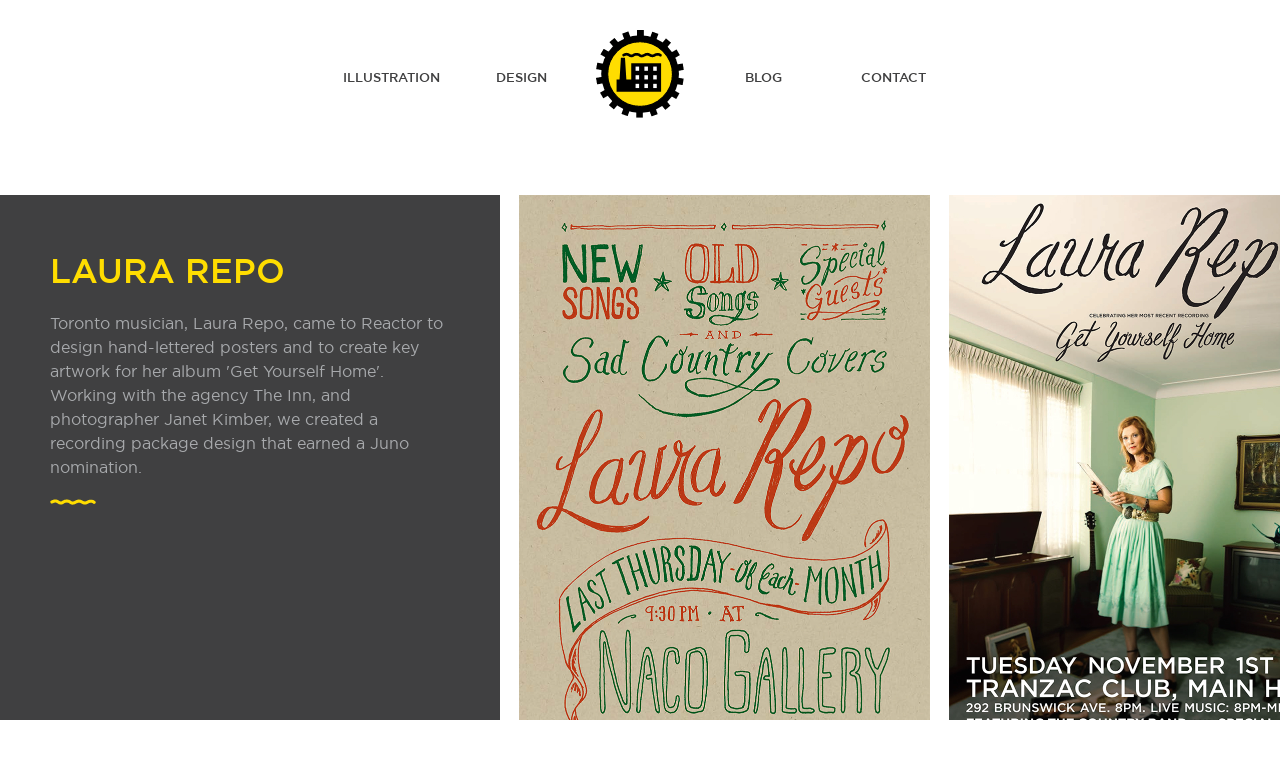

--- FILE ---
content_type: text/html; charset=UTF-8
request_url: https://www.reactorart.com/projects-laura-repo
body_size: 2510
content:

<!DOCTYPE html>
<html lang="en">
<head>
<meta charset="UTF-8">
<meta http-equiv="Content-type" content="text/html; charset=UTF-8">
<meta name="viewport" content="width=device-width, initial-scale=1.0">
<meta description="Reactor is a multi-disciplined design studio and art agency. Reactor's illustration oriented design studio creates everything from brand identities, ad campaigns, web sites and consumer goods packaging to mural and public art installations.">
<link href="reset.css" rel="stylesheet" type="text/css">
<link href="styles.css" rel="stylesheet" type="text/css">

<script src="js/jquery.min.js"></script>
<script src="js/scripts.js"></script>
<script>
	// Picture element HTML shim|v it for old IE (pairs with Picturefill.js)
	document.createElement( "picture" );
</script>
<script async src="js/picturefill.min.js"></script>

<script>
  (function(i,s,o,g,r,a,m){i['GoogleAnalyticsObject']=r;i[r]=i[r]||function(){
  (i[r].q=i[r].q||[]).push(arguments)},i[r].l=1*new Date();a=s.createElement(o),
  m=s.getElementsByTagName(o)[0];a.async=1;a.src=g;m.parentNode.insertBefore(a,m)
  })(window,document,'script','https://www.google-analytics.com/analytics.js','ga');

  ga('create', 'UA-3367325-2', 'auto');
  ga('send', 'pageview');

</script>
<script src="js/jquery-ui.min.js"></script>
<script src="js/jquery.ui.touch-punch.min.js"></script>
<script>


	$(function() {
		if($("#gallery .arrows").css("display")=="none"){
			$( "#all-gallery" ).draggable( 'disable' )
		}
		$( "#all-gallery" ).draggable({ axis: "x",  scroll: false });
	});
	
</script>

<title>Reactor Art + Design - Laura Repo</title>
</head>
<body>

<div id="wrapper">
<div id="content">

<!--*****************************************
Nav
*****************************************-->
<a href="index.php"><img src="images/logo.svg" id="logo-mobile" alt="Reactor Art & Design"></a>
<nav>
<ul id="first-nav">
<li><div class="nav-bg"></div><a href="index.php#illustration">Illustration</a></li><!--
--><li><div class="nav-bg"></div><a href="index.php#design">Design</a></li>
</ul><!--
--><a href="index.php" id="logo"><img src="images/logo.svg" alt="Reactor Art & Design" id="logo-desktop"></a><!--
--><ul id="last-nav">
<li><div class="nav-bg"></div><a href="/blog">Blog</a></li><!--
--><li><div class="nav-bg"></div><a href="index.php#contact">Contact</a></li>
</ul>
</nav>

<img src="images/hamburger.svg" id="hamburger" alt="Open Nav">
<img src="images/close.svg" id="close" alt="Close Nav">
<section id="gallery">







<div id="all-gallery">
<div class="project-info">
<h2>Laura Repo</h2>
Toronto musician, Laura Repo, came to Reactor to design hand-lettered posters and to create key artwork for her album 'Get Yourself Home'. Working with the agency The Inn, and photographer Janet Kimber, we created a recording package design that earned a Juno nomination.
<img src="images/squiggle.svg" class="yellow-line">

</div>


<!--
	<img src="images/projects/laura-repo/@2x/laura-repo-poster-5.jpg"  class="gallery-item">
-->

<picture class="gallery-item">
  <source srcset="images/projects/laura-repo/@1x/laura-repo-poster-5.jpg" media="(max-width: 767px)">
  <source srcset="images/projects/laura-repo/@2x/laura-repo-poster-5.jpg" media="(min-width: 768px)">
  <img srcset="images/projects/laura-repo/@1x/laura-repo-poster-5.jpg" alt="…">
</picture>





<!--
	<img src="images/projects/laura-repo/@2x/laura-repo-poster-6.jpg"  class="gallery-item">
-->

<picture class="gallery-item">
  <source srcset="images/projects/laura-repo/@1x/laura-repo-poster-6.jpg" media="(max-width: 767px)">
  <source srcset="images/projects/laura-repo/@2x/laura-repo-poster-6.jpg" media="(min-width: 768px)">
  <img srcset="images/projects/laura-repo/@1x/laura-repo-poster-6.jpg" alt="…">
</picture>





<!--
	<img src="images/projects/laura-repo/@2x/laura-repo-get-yourself-home-1.jpg"  class="gallery-item">
-->

<picture class="gallery-item">
  <source srcset="images/projects/laura-repo/@1x/laura-repo-get-yourself-home-1.jpg" media="(max-width: 767px)">
  <source srcset="images/projects/laura-repo/@2x/laura-repo-get-yourself-home-1.jpg" media="(min-width: 768px)">
  <img srcset="images/projects/laura-repo/@1x/laura-repo-get-yourself-home-1.jpg" alt="…">
</picture>





<!--
	<img src="images/projects/laura-repo/@2x/laura-repo-get-yourself-home-2.jpg"  class="gallery-item">
-->

<picture class="gallery-item">
  <source srcset="images/projects/laura-repo/@1x/laura-repo-get-yourself-home-2.jpg" media="(max-width: 767px)">
  <source srcset="images/projects/laura-repo/@2x/laura-repo-get-yourself-home-2.jpg" media="(min-width: 768px)">
  <img srcset="images/projects/laura-repo/@1x/laura-repo-get-yourself-home-2.jpg" alt="…">
</picture>





<!--
	<img src="images/projects/laura-repo/@2x/laura-repo-get-yourself-home-3.jpg"  class="gallery-item">
-->

<picture class="gallery-item">
  <source srcset="images/projects/laura-repo/@1x/laura-repo-get-yourself-home-3.jpg" media="(max-width: 767px)">
  <source srcset="images/projects/laura-repo/@2x/laura-repo-get-yourself-home-3.jpg" media="(min-width: 768px)">
  <img srcset="images/projects/laura-repo/@1x/laura-repo-get-yourself-home-3.jpg" alt="…">
</picture>





<!--
	<img src="images/projects/laura-repo/@2x/laura-repo-poster-4.jpg"  class="gallery-item">
-->

<picture class="gallery-item">
  <source srcset="images/projects/laura-repo/@1x/laura-repo-poster-4.jpg" media="(max-width: 767px)">
  <source srcset="images/projects/laura-repo/@2x/laura-repo-poster-4.jpg" media="(min-width: 768px)">
  <img srcset="images/projects/laura-repo/@1x/laura-repo-poster-4.jpg" alt="…">
</picture>



</div>




<div class="arrows">
<div id="artist-info">    
<h1>Laura Repo</h1>
</div>

<div id="arrow-left"></div>
<div id="arrow-right"></div>
    
</div>


</section>

<section class="all-list-bg">

<div class="all-list">
<h2>all projects</h2>
<!--<img src="images/plus.svg" id="projects-plus">-->
<div id="projects-list" style="display: block">

<ul class="col1">

    <li><a href="projects-20-bees">20 Bees</a></li>
        

    <li><a href="projects-im-so-glad">2024 Toronto Book Awards</a></li>
        

    <li><a href="projects-agenda">Agenda</a></li>
        

    <li><a href="projects-becks-beer">Beck's Beer</a></li>
        

    <li><a href="projects-black-bellows">Black Bellows Brewing Co.</a></li>
        

    <li><a href="projects-black-print">Black Print</a></li>
        

    <li><a href="projects-blur-eyewear">Blur Eyewear</a></li>
        

    <li><a href="projects-burly-knits">Burly Knits</a></li>
        

    <li><a href="projects-condo-voice-magazine">Condo Voice Magazine</a></li>
        

    <li><a href="projects-credit-canada">Credit Canada</a></li>
        

    <li><a href="projects-dos-equis">Dos Equis</a></li>
        
</ul><!--

--><ul class="col2">

    <li><a href="projects-fairview">Fairview</a></li>
        

    <li><a href="projects-get-a-load-of-milk">Get A Load of Milk</a></li>
        

    <li><a href="projects-hr-block">H&R Block</a></li>
        

    <li><a href="projects-jolly-rancher">Jolly Rancher</a></li>
        

    <li><a href="projects-la-cage-aux-folles">La cage aux folles</a></li>
        

    <li><a href="projects-laura-repo">Laura Repo</a></li>
        

    <li><a href="logos">Logos</a></li>
        

    <li><a href="projects-marshall-homes">Marshall Homes</a></li>
        

    <li><a href="projects-mastercard-paypass">Mastercard Paypass</a></li>
        

    <li><a href="projects-muskoka-windows-and-doors">Muskoka Windows and Doors</a></li>
        

    <li><a href="projects-niac">NIAC</a></li>
        
</ul><!--

--><ul class="col3">

    <li><a href="projects-nissan-versa">Nissan Versa</a></li>
        

    <li><a href="projects-ontario-creates">Ontario Creates</a></li>
        

    <li><a href="projects-clancy-personal-project">Personal Work</a></li>
        

    <li><a href="projects-south-pond-farm">South Pond Farm</a></li>
        

    <li><a href="projects-steamwhistle">Steam Whistle</a></li>
        

    <li><a href="projects-touched-by-fire">Touched By Fire</a></li>
        

    <li><a href="projects-uncle-bens">Uncle Ben's</a></li>
        

    <li><a href="projects-whiskas">Whiskas</a></li>
        

    <li><a href="projects-workopolis">Workopolis</a></li>
        

    <li><a href="projects-workopolis-games">Workopolis Games</a></li>
        

    <li><a href="projects-yiddish-short-stories">Yiddish Short Stories</a></li>
        
</ul>
</div>

</div>
</section>


</div><!-- end #content -->
</div><!-- end #wrapper -->
<footer>
<div id="footer-content">
email <a href="mailto:hello@reactor.ca">hello@reactor.ca</a> |  tel  <a href="tel:4167031913">416.703.1913</a><br>
125 Miranda Ave. Toronto ON Canada M6B 3W8
<hr>
<a href="index.php#home-sign-up">subscribe to newsletter</a> |  follow us: <a href="https://www.facebook.com/ReactorArtDesign/" target="_blank"><i class="social facebook"></i></a><a href="https://www.linkedin.com/company/reactor-art-design" target="_blank"><i class="social linkedin"></i></a><a href="https://www.instagram.com/reactorart/" target="_blank"><i class="social instagram"></i></a>
</div>
</footer>
</body>
</html>

--- FILE ---
content_type: text/css
request_url: https://www.reactorart.com/styles.css
body_size: 4006
content:
@charset "UTF-8";
/* CSS Document */
/*
yellow 		FD0
dark grey 	404041
medium grey A7A9AC
light grey 	E6E7E8

*/


@font-face {
    font-family: 'GothamBold';
    src: url('fonts/gotham-bold-webfont.eot');
    src: url('fonts/gotham-bold-webfont.eot?#iefix') format('embedded-opentype'),
         url('fonts/gotham-bold-webfont.woff2') format('woff2'),
         url('fonts/gotham-bold-webfont.woff') format('woff'),
         url('fonts/gotham-bold-webfont.ttf') format('truetype'),
         url('fonts/gotham-bold-webfont.svg#gotham-boldgotham-bold') format('svg');
    font-weight: normal;
    font-style: normal;
}

@font-face {
    font-family: 'GothamMedium';
    src: url('fonts/gotham-medium-webfont.eot');
    src: url('fonts/gotham-medium-webfont.eot?#iefix') format('embedded-opentype'),
         url('fonts/gotham-medium-webfont.woff2') format('woff2'),
         url('fonts/gotham-medium-webfont.woff') format('woff'),
         url('fonts/gotham-medium-webfont.ttf') format('truetype'),
         url('fonts/gotham-medium-webfont.svg#gotham-mediumgotham-medium') format('svg');
    font-weight: normal;
    font-style: normal;
}

@font-face {
    font-family: 'GothamLight';
    src: url('fonts/gotham-light-webfont.eot');
    src: url('fonts/gotham-light-webfont.eot?#iefix') format('embedded-opentype'),
         url('fonts/gotham-light-webfont.woff2') format('woff2'),
         url('fonts/gotham-light-webfont.woff') format('woff'),
         url('fonts/gotham-light-webfont.ttf') format('truetype'),
         url('fonts/gotham-light-webfont.svg#gotham-lightgotham-light') format('svg');
    font-weight: normal;
    font-style: normal;
}

@font-face {
    font-family: 'GothamBook';
    src: url('fonts/gotham-book-webfont.eot');
    src: url('fonts/gotham-book-webfont.eot?#iefix') format('embedded-opentype'),
         url('fonts/gotham-book-webfont.woff2') format('woff2'),
         url('fonts/gotham-book-webfont.woff') format('woff'),
         url('fonts/gotham-book-webfont.ttf') format('truetype'),
         url('fonts/gotham-book-webfont.svg#gotham-bookgotham-book') format('svg');
    font-weight: normal;
    font-style: normal;
}


/*******************************************************************************************
Centered with Footer
*******************************************************************************************/
* {
	margin:0; /* zero out margin */
	padding:0; /* zero out padding */
}

html, body {
	height:100%; /* gives layout 100% height */
	line-height: 1.5;
	font-family: Arial, sans-serif;
}
body {
	max-width: 100%;
}

#wrapper {
	position: relative;
	min-height:100%; /* gives layout 100% height */
	width:100%; /* centered div must be given a width */
	margin:0 auto; /* centers #wrapper */
}

* html #wrapper { 
	height:100%; /* IE6 treats height as min-height */
}

#content {
	padding:0px 0 200px; /* bottom padding clears the #footer */
}

footer {
	position: relative;
	height:200px;
	width:100%; /* centered div must be given a width */
	margin:-200px auto 0; /* -200px sucks it back in & auto centers it */
}

.ui-loader{
	display: none;
}

@media screen and (max-width: 767px) {
}
@media screen and (max-width: 450px) {
}
/*******************************************************************************************
Global
*******************************************************************************************/
a{
	text-decoration: none;	
	color: #FD0;
	transition: all 0.25s ease-in 0s;
}

a:hover{
}

.clear{
	clear: both;
}

/*******************************************************************************************
Nav
*******************************************************************************************/

nav{
	width: 100%;
	max-width: 650px;
	margin: 0px auto;
	padding-top: 30px;
	display: -webkit-flex;
	display: flex;
	-webkit-justify-content: space-between;
	justify-content: space-between;
}

nav ul li a:link, nav ul li a:visited{
	font-family: GothamMedium, sans-serif;
	font-size: 13px;
	text-transform: uppercase;
	color: #404041;		
}

nav #logo{
	margin-left: 20px;
	margin-right: 20px;
	vertical-align: middle;
}

nav ul{
	display: -webkit-flex;
	display: flex;
	width: 40%;
	-webkit-justify-content: space-around;
	justify-content: space-around;
}

nav ul li{
	text-align: center;
	-webkit-align-self: center;
	align-self: center;
	position: relative;
	cursor: pointer;
}


nav ul li a{
	text-decoration: none;
	pointer-event: none;
	padding: 5px 13px;
	display: block;
}

nav ul li a:hover{
	text-decoration: none;
}

.nav-bg{
	background-color: rgba(255, 221, 0, 1);
	position: absolute;
	width: 100%;
	height: 100%;
	z-index: -10;
	top: -30px;
	left: 0;
	opacity: 0;
}

	
#hamburger, #close, #logo-mobile{
	display: none;
}




@media screen and (max-width: 767px) {
	nav{
		display: none;
		position: absolute;
		top: -20px;
		bottom: 0;
		z-index: 200;
		margin: 0;
		padding: 0;
		background-color: #FD0;
	}
	
	#logo-desktop{
		display: none;	
	}
	
	nav ul{
		display: block;
	}
	
	nav ul li{
		margin-bottom: 20px;
	}
	
	nav ul li a:link, nav ul li a:visited{
		font-size: 18px;	
	}
	
	nav #first-nav, nav #last-nav{
		position: relative;
		width: 100%;
		background-color: #FD0;
		top: 0;
	}
	
	nav #first-nav{
		padding-top: 40px;
	}
	
	nav #last-nav{
		padding-bottom: 20px;
	}
	

	nav #logo{
		display: none;
	}
	
	.nav-bg{
		display: none;
	}
	
	
	nav ul li{
		display: block;
		width: auto;
	}
	
		

	#logo-mobile{
		display: block;
		position: relative;
		
		width: 80px;
		margin: 20px auto;
		margin-top: 20px;
		top: 0px;
	}
	
	#hamburger, #close{
		display: block;
		width: 30px;
		position: absolute;
		top: 30px;
		right: 20px;
		z-index: 1000;
	}
	
	#close{
		display: none;
		z-index: 1000;
	}
	
	
}
/*******************************************************************************************
Footer
*******************************************************************************************/
footer{
	background-color: #404041;
}

#footer-content{
	font-family: GothamBook, sans-serif;
	font-size: 12px;
	text-transform: uppercase;
	color: #A7A9AC;
	text-align: center;
	padding-top: 100px;
	width: 90%;
	margin: 0 auto;
}

#footer-content a:hover{
}

footer hr{
	color: #A7A9AC;
	width: 100%;
	max-width: 770px;
	margin: 10px auto;
}

.social{
	display: inline-block;
	width: 20px;
	height: 10px;
	background-image: url(images/social-icons.svg);
	background-repeat: no-repeat;	
	cursor: pointer;
}


.social:hover{
	background-image: url(images/social-icons-over.svg);
}

.facebook{
	background-position: 10px;	
}

.linkedin{
	background-position: -10px;	
}

.instagram{
	background-position: -30px;	
}

.etsy{
	background-position: -50px;	
}

.pinterest{
	background-position: -70px;	
}

footer a:hover{
	color: #fff;
}

@media screen and (max-width: 767px) {
#footer-content{
	padding-top: 50px;
}

}
@media screen and (max-width: 450px) {
}
/*******************************************************************************************
Home
*******************************************************************************************/


/**********
Featured
**********/

#home-featured{
	width: 100%;
	height: 400px;
	margin: 20px auto 0;
	text-align: right;
	position: relative;
	background-image: url(images/home-slideshow/MV-Im-So-Glad-bg.png);
	background-size: cover;
	background-position: center center;
}

#home-featured-copy{
	width: 400px; /********** 365 **********/
	position: absolute;
	text-align: left;
	left: 50%;
	top: 50%;
	transform: translateY(-50%);
}

#home-featured-copy h3{
	font-family: GothamMedium, sans-serif;
	font-size: 15px;
	text-transform: uppercase;
	color: #6D6E71;
}

#home-featured-copy .title{
	font-family: GothamBold, sans-serif;
	font-size: 28px; /********** 33 **********/
	text-transform: uppercase;
	color: #414042;	
	line-height: 1.2;
}

#home-featured-copy .view-case-study{
	background-color: #414042;
	padding: 10px;
	text-align: center;
	margin-top: 40px;
	width: 175px;
	height: 27px;
	position: relative;
}

#home-featured-copy .view-case-study:hover{
	background-color: #FFDD00;
	transition: all 0.25s ease-in 0s;
}

#home-featured-copy .view-case-study a{
	font-family: GothamBook, sans-serif;
	font-size: 18px;
	text-transform: uppercase;
	color: #FFDD00;	
	width: 100%;
	height: 100%;
	display: block;
	position: absolute;
	top: 0;
	bottom: 0;
	left: 0;
	right: 0;
	margin-top: 9px;
}

#home-featured-copy .view-case-study a:hover{
	color: #414042;	
}

#home-featured-image{
	height: 100%;
	
	position: absolute;
	text-align: left;
	left: 45%;
	top: 0;
	transform: translateX(-50%);
}

@media screen and (max-width: 767px) {
	#home-featured{
		display: none;
	}
}
@media screen and (max-width: 450px) {
}
/**********
About
**********/

#home-about-bg{
	background-color: #404041;
	font-family: GothamMedium, sans-serif;
	font-size: 16px;
	text-transform: uppercase;
	color: #A7A9AC;
	padding: 50px 0;
	width: 100%;
}

#home-about{
	width: 80%;
	max-width: 1100px;
	margin: 0 auto;
	padding: 30px 0 30px;
}

#home-about p{
	font-family: GothamBook, sans-serif;
	font-size: 16px;
	color: #A7A9AC;
	text-transform: none;
	line-height: 2;
	width: 80%;
	margin: 0 auto;
	text-align: center;
}

#home-about h2{
	font-family: GothamBook, sans-serif;
	font-size: 22px;
	color: #FFDD00;
	text-align: center;
	background-color: #404041;
	margin-left: auto;
	margin-right: auto;
	margin-bottom: 20px;
	
}

#mobile-blurb, #read{
	display: none;
}

.yellow-line{
	display: block;
	height: 6px;
	width: 46px;
	margin: 20px 0;
}

#home-about-bg .yellow-line{
	display: block;
	height: 6px;
	width: 46px;
	margin: 20px auto;
}

@media screen and (max-width: 767px) {
	
	#home-about-bg{
		margin-top: 100px;
		padding: 20px 0 40px;
	}
	
	#home-about{
		padding: 0px;
		border: none;
		
		width: 100%;
		margin: 0 auto;
	}
	

	#home-about p{
		padding: 0 30px;
	}
	#home-about h2{
		position: relative;
		margin-top: 0px;
		margin-bottom: 20px;
	}
}
@media screen and (max-width: 450px) {
	#home-about-bg{
		margin-top: 30px;
	}
	
	#mobile-blurb{
		display: block;
		font-family: GothamBook, sans-serif;
		font-size: 18px;
		text-transform: uppercase;
		color: #ffdd00;
		padding: 30px;
		margin: 20px;
		text-align: center;
		border: 2px solid #A7A9AC;
	}
	
	#read{
		display: block;
		font-family: GothamMedium, sans-serif;
		font-size: 14px;
		text-transform: uppercase;
		color: #A7A9AC;
		padding: 0px 30px;
		text-align: center;
		cursor: pointer;
	}

	#home-about p{
		display: none;
	}
	#home-about h2{
		display: none;
	}
}
/**********
Home Gallery
**********/

.home-gallery{
	width: 90%;
	max-width: 1100px;
	margin: 50px auto;
	text-align: center;
}

.home-gallery h2{
	font-family: GothamMedium, sans-serif;
	font-size: 20px;
	text-transform: uppercase;
	color: #414042;
}

.all-projects{
	margin-top: 50px;
	text-align: left;
}


.project{
	display: inline-block;
	position: relative;
	width: 22.75%;
	margin-right: 3%;
	margin-bottom: 3%;
	line-height: 0;
}


.project a .overlay p{
	pointer-events: none;
	line-height: 1.2;
}

.project:nth-child(4n){
	margin-right: 0;
}

.overlay{
	display: none;
	position: absolute;
	top: 0;
	bottom: 0;
	left: 0;
	right: 0;
	background-color: rgba(0, 0, 0, 0.7);
	height: 100%;
	color: #FD0;
	font-family: GothamMedium, sans-serif;
	font-size: 18px;
	text-transform: uppercase;
	text-align: center;
}

.overlay p{
	padding-top: 30%;
	
}

.project img{
	width: 100%;
	height: auto;
}

@media screen and (max-width: 767px) {


.project{
	display: inline-block;
	position: relative;
	width: 30%;
	margin-right: 5%;
	margin-bottom: 5%;
	line-height: 0;
}

.project:nth-child(4n){
	margin-right: 5%;
}

.project:nth-child(3n){
	margin-right: 0;
}
	
.overlay p{
	display: none;
	
}

	
}
@media screen and (max-width: 450px) {
}

/**********
Sign Up
**********/

#home-sign-up{
	width: 100%;
	margin: 0 auto;
	padding: 50px 0;
	background-color: #F1F2F2;
}


#home-sign-up h2{
	font-family: GothamMedium, sans-serif;
	font-size: 27px;
	text-transform: uppercase;
	color: #404041;
	text-align: center;
	margin-bottom: 10px;
}

#home-sign-up p{
	font-family: GothamBook, sans-serif;
	font-size: 16px;
	color: #A7A9AC;
	max-width: 1100px;
	margin: 0 auto;
	text-align: center;
}

form{
	margin-top: 50px;
}

input{
	display: block;
	width: auto;
	max-width: 300px;
	height: 20px;
	margin: 10px auto;
	padding: 5px;
	border: 2px solid #FFF;
	color: #A7A9AC;
	font-size: 20px;
}

#mc-embedded-subscribe{
	background-color: #FD0;
	border: none;
	width: auto;
	height: 45px;
	text-transform: uppercase;
	margin-top: 20px;
	padding: 5px 20px;
	color: #414042;	
	cursor: pointer;
	transition: all 0.25s;
}

#mc-embedded-subscribe:hover{
	color: #FD0;
	background-color: #414042;	
}

@media screen and (max-width: 767px) {
}
@media screen and (max-width: 450px) {
}
/**********
Contact
**********/

#home-contact-bg{
	background-color: #404041;
	font-family: GothamBook, sans-serif;
	font-size: 14px;
	text-transform: uppercase;
	color: #A7A9AC;
}

#home-contact{
	width: 100%;
	max-width: 770px;
	margin: 0 auto;
}

#home-contact #home-contact-left{
	display: inline-block;
	width: 46%;
	height: 500px;
	margin-top: 100px;
	margin-right: 13%;
	vertical-align: top;
}

#home-contact #home-contact-right{
	display: inline-block;
	width: 41%;
	margin-top: 90px;
	vertical-align: top;
}

#home-contact p{
	margin-bottom: 20px;
}

#home-contact h2{
	font-size: 27px;
	color: #FFF;
	margin-bottom: 30px;
}

#home-contact strong{
	color: #FFF;
	font-family: GothamBook, sans-serif;
}

#home-contact a{
	color: #FD0;
}

#home-contact a:hover{
	color: #FFF;
}


@media screen and (max-width: 767px) {
#home-contact #home-contact-left{
	display: block;
	width: 90%;
	padding: 20px;
}

#home-contact #home-contact-right{
	display: block;
	width: 90%;
	margin: 0 auto;
	padding: 20px;
}
}
@media screen and (max-width: 450px) {
}


/*******************************************************************************************
Illustrators and Projects
*******************************************************************************************/

#gallery{
	position: relative;
	margin: 70px auto 70px;
	width: 100%;
	height: 800px;
	overflow: hidden;
}


#all-gallery{
		white-space: nowrap;
		position: relative;
		left: 0;
		padding-left: 0px;
		height: 600px;
}

#all-gallery > div {
	display: inline-block;
}

#all-gallery > div > p{
	text-align: center;
}

.gallery-item{
	display: inline-block;
	margin-right: 15px;	
	height: 600px;
	position: relative;
}

.gallery-item img{
	height: 600px;
}

.gallery-item p{
	position: absolute;
	bottom: 0;
	width: 100%;
	text-align: center;
	font-family: GothamBook, sans-serif;
	color: #404041;
	font-size: 13px;
}



#scroll-instructions{
	font-family: GothamLight, sans-serif;
	font-size: 18px;
	color: #A7A9AC;
	text-align: center;
}

#gallery .arrows{
	display: block;
	position: relative;
	width: 640px;
	z-index: 200;
	margin: 30px auto;
}

#gallery .arrows #arrow-left, #gallery .arrows #arrow-right{
	cursor: pointer;
	position: absolute;
	top: 35px;
	width: 38px;
	height: 38px;
	background-image: url(images/arrows.svg);
}

#gallery .arrows #arrow-left{
	left: 0px;
}

#gallery .arrows #arrow-right{
	right: 0px;
	background-position: -40px 0px;
}

#gallery .arrows #arrow-left:hover{
	background-position: 0px 40px;
}

#gallery .arrows #arrow-right:hover{
	background-position: -40px 40px;
}

#gallery .arrows #artist-info{
	display: block;
	text-align: center;
	padding-top: 20px;
}

#artist-info h1{
	font-family: GothamMedium, sans-serif;
	font-size: 34px;
	color: #414042;
}

#artist-info a{
	font-family: GothamLight, sans-serif;
	font-size: 18px;
	color: #414042;
}


	#artist-info-mobile{
	display: none;
	}

@media screen and (max-width: 767px) {
	#gallery{
		height: auto;
	}

	#gallery-section{
		display: block;
		position: relative;
		margin-top: 30px;
		height: 450px;
	}
	
	#all-gallery{
		display: block;
		padding-left: 0;
		padding-right: 0;
		height: initial;
	}

	#all-gallery > div {
		display: block;
	}
	
	.gallery-item{
		display: block;
		margin-right: 0px;	
		margin-bottom: 20px;	
		width: 100%;
		height: auto;
	}
	
	.gallery-item img{
		width: 100%;
		height: auto;
	}
	
	#gallery .arrows{
		display: none;
	}
	#artist-info-mobile{
		display: block;
		width: 90%;
		margin: 0 auto;
	}
	
	
	
	#artist-info-mobile h1{
		font-family: GothamMedium, sans-serif;
		font-size: 34px;
		color: #414042;
	}
	
	#artist-info-mobile a{
		font-family: GothamLight, sans-serif;
		font-size: 18px;
		color: inherit;
	}
}
@media screen and (max-width: 450px) {


}




/*******************************************************************************************
Projects
*******************************************************************************************/

.project-info{
	display: inline-block;
	width: 500px;
	height: 100%;
	vertical-align: top;
	background-color: #404041;
	white-space: normal;
	padding: 50px 50px 40px;
	box-sizing: border-box;
	margin-right: 15px;
	font-family: GothamBook, sans-serif;
    font-size: 16px;
    color: #A7A9AC;
	text-align: left !important;
}

.project-info h2{
	font-family: GothamMedium, sans-serif;
    font-size: 34px;
    text-transform: uppercase;
    color: #FD0;
	padding-bottom: 15px;
}

.project-info p{
	font-family: GothamBook, sans-serif;
    font-size: 16px;
    color: #A7A9AC;
    text-transform: none;
    line-height: 1.8;
	padding-bottom: 15px;
	text-align: left !important;
}

.project-info hr{
	background-color: #FD0;
border: 0;
height: 3px;
width: 50px;
margin-top: 20px;
}

@media screen and (max-width: 767px) {
.project-info{
	display: block;
	width: 100%;
	margin-right: 0;
	padding: 50px 50px 60px;
}

}
@media screen and (max-width: 450px) {
	.project-info{
		padding: 30px;
	}

	.project-info h2{
		font-size: 23px;
	}
}



/*******************************************************************************************
Shop Page
*******************************************************************************************/

#shop{
	background-color: #414042;
}

#shop #content{
	margin: 0 auto;	
	padding-top: 50px;
	width: 90%;
	max-width: 400px;
	text-align: center;
}

#shop h1{
	font-family: "GothamLight";
	color: #FFDD00;
	font-size: 26px;	
	padding-bottom: 30px;
}

#shop p{
	font-family: "GothamBook";
	color: #A7A9AC;
	font-size: 15px;	
}

#shop-subscribe #content{
	margin: 0 auto;	
	padding-top: 50px;
	width: 90%;
	max-width: 800px;
	text-align: center;
}

#shop-subscribe p{
	font-family: "GothamBook";
	color: #414042;
	font-size: 20px;	
}

#shop-subscribe form{
	font-family: "GothamBook";
	margin-top: 50px;
}

#shop-subscribe input{
	display: block;
	width: 300px;
	height: 20px;
	margin: 10px auto;
	padding: 5px;
	border: 2px solid #A7A9AC;
	color: #414042;
	font-size: 18px;
}

#shop-subscribe #mc-embedded-subscribe{
	background-color: #FD0;
	border: none;
	width: auto;
	height: 35px;
	text-transform: uppercase;
	margin-top: 20px;
	padding: 5px 20px;
	color: #000;	
	cursor: pointer;
}

/*******
Social Media
*******/
#yellow-social-media{
	background-color: #FFDD00;
}

	
#yellow-social-media > div{
	margin: 0 auto;	
	padding: 50px 0;
	width: 90%;
	max-width: 800px;
	text-align: center;
}

#yellow-social-media h2{
	font-family: "GothamMedium";
	color: #414042;
	font-size: 26px;	
	text-transform: uppercase;
}

.social-circles{
	position: relative;
	display: inline-block;
	margin: 15px;
	width: 75px;
	height: 75px;
	background-image: url(images/social.svg);
	background-size: 240px 160px;
}

#instagram{
	background-position: 0 0;
}


#instagram:after{
	background-repeat: no-repeat;
	background-image: url(images/social.svg);
	width: 75px;
	height: 75px;
	background-size: 240px 160px;
	content: "";
	position: absolute;
	top: 0; left: 0; bottom: 0; right: 0;
	background-position: 0 -80px;
	opacity: 0;
	transition: opacity 0.25s;
}

#instagram:hover:after {
	opacity: 1;
}



#facebook{
	background-position: -80px 0;
}


#facebook:after{
	background-repeat: no-repeat;
	background-image: url(images/social.svg);
	width: 75px;
	height: 75px;
	background-size: 240px 160px;
	content: "";
	position: absolute;
	top: 0; left: 0; bottom: 0; right: 0;
	background-position: -80px -80px;
	opacity: 0;
	transition: opacity 0.25s;
}

#facebook:hover:after {
	opacity: 1;
}

#linkedin{
	background-position: -160px 0;
}



#linkedin:after{
	background-repeat: no-repeat;
	background-image: url(images/social.svg);
	width: 75px;
	height: 75px;
	background-size: 240px 160px;
	content: "";
	position: absolute;
	top: 0; left: 0; bottom: 0; right: 0;
	background-position: -160px -80px;
	opacity: 0;
	transition: opacity 0.25s;
}

#linkedin:hover:after {
	opacity: 1;
}

@media screen and (max-width: 767px) {
}

@media screen and (max-width: 450px) {
	
	#yellow-social-media h2 {
    font-size: 20px;
	}
	
	.social-circles{
		width: 60px;
		height: 60px;
		background-size: 192px 128px;
	}
	
	.social-circles:after{
		width: 60px;
		height: 60px;
		background-size: 192px 128px;
	}
	
	
#instagram{
	background-position: 0 0;
}	

#instagram:after{
	background-position: 0 -64px;
		width: 60px;
		height: 60px;
		background-size: 192px 128px;
}

#facebook{
	background-position: -64px 0;
}

#facebook:after{
	background-position: -64px -64px;
		width: 60px;
		height: 60px;
		background-size: 192px 128px;
}

#linkedin{
	background-position: -128px 0;
}

#linkedin:after{
	background-position: -128px -64px;
		width: 60px;
		height: 60px;
		background-size: 192px 128px;
}
	
}







/*******************************************************************************************
List
*******************************************************************************************/

.all-list-bg{
	padding: 50px;
	background-color: #F1F2F2;
}

.all-list{
	width: 100%;
	max-width: 760px;
	margin: 0 auto;
	font-family: GothamLight, sans-serif;
	font-size: 14px;
}

.all-list h2{
	font-family: GothamMedium, sans-serif;
	font-size: 20px;
	text-transform: uppercase;
	color: #414042;
	text-align: center;
}

.all-list a{
	color: inherit;
}


.all-list a:hover{
	text-decoration: underline;
}

.col1, .col2{
	display: inline-block;
	width: 30%;
	margin-right: 5%;
	vertical-align: top;
}

.col3{
	display: inline-block;
	width: 30%;
	vertical-align: top;
}

.plus{
	position: relative;
	display: block;
	width: 30px;
	height: 30px;
	margin: 10px auto;
	cursor: pointer;
	background-image: url(images/plus.svg);
	background-size: 65px 30px;
	background-repeat: no-repeat;
}

.plus:after{
	background-repeat: no-repeat;
	background-image: url(images/plus.svg);
	width: 30px;
	height: 30px;
	background-size: 65px 30px;
	content: "";
	position: absolute;
	top: 0; left: 0; bottom: 0; right: 0;
	background-position: -35px 0;
	opacity: 0;
	transition: opacity 0.25s;
}

.plus:hover:after {
	opacity: 1;
}











.plus-rotate{
	-ms-transform: rotate(45deg);
	-webkit-transform: rotate(45deg);
	transform: rotate(45deg);
}

#projects-list, #illustrator-list{
	display: none;
	margin-top: 60px;
}


@media screen and (max-width: 767px) {
	
	.all-list-bg {
		padding: 50px 0;
	}
	
	.all-list h2, .all-list h2{
		width: 100%;
	}
	
	.col1, .col2, .col3{
		display: block;
		width: 90%;
		text-align: center;
		margin: 0 auto;
		vertical-align: top;
	}
}



@media screen and (max-width: 450px) {
}

--- FILE ---
content_type: text/plain
request_url: https://www.google-analytics.com/j/collect?v=1&_v=j102&a=1345587246&t=pageview&_s=1&dl=https%3A%2F%2Fwww.reactorart.com%2Fprojects-laura-repo&ul=en-us%40posix&dt=Reactor%20Art%20%2B%20Design%20-%20Laura%20Repo&sr=1280x720&vp=1280x720&_u=IEBAAEABAAAAACAAI~&jid=1288691162&gjid=1479159177&cid=1040775036.1768526086&tid=UA-3367325-2&_gid=2041654356.1768526086&_r=1&_slc=1&z=281103947
body_size: -451
content:
2,cG-6F5HW1FHJJ

--- FILE ---
content_type: image/svg+xml
request_url: https://www.reactorart.com/images/logo.svg
body_size: 1430
content:
<?xml version="1.0" encoding="utf-8"?>
<!-- Generator: Adobe Illustrator 15.1.0, SVG Export Plug-In . SVG Version: 6.00 Build 0)  -->
<!DOCTYPE svg PUBLIC "-//W3C//DTD SVG 1.1//EN" "http://www.w3.org/Graphics/SVG/1.1/DTD/svg11.dtd">
<svg version="1.1" id="Layer_1" xmlns="http://www.w3.org/2000/svg" xmlns:xlink="http://www.w3.org/1999/xlink" x="0px" y="0px"
	 width="88.144px" height="88.207px" viewBox="0 0 88.144 88.207" enable-background="new 0 0 88.144 88.207" xml:space="preserve">
<g>
	<path fill="#FFF200" stroke="#000000" stroke-width="9.2812" d="M42.135,42.523"/>
	<path fill="#FFF200" stroke="#FFFFFF" stroke-width="1.8558" d="M42.135,42.523"/>
	<g>
		<circle cx="44.21" cy="44.263" r="35.829"/>
		<circle cx="44.222" cy="44.291" r="39.015"/>
		<path d="M42.135,42.523"/>
	</g>
	<g>
		<circle fill="#FFDD00" stroke="#000000" stroke-width="1.1253" cx="44.21" cy="44.263" r="32.506"/>
		<path fill="#FFFFFF" stroke="#000000" stroke-width="1.2371" d="M42.135,42.523"/>
	</g>
	<g>
		<g>
			<rect x="41.17" y="0.002" width="6.58" height="6.423"/>
			<rect x="27.24" y="2.257" transform="matrix(-0.3419 -0.9398 0.9398 -0.3419 35.6507 36.0604)" width="6.425" height="6.579"/>
			<rect x="14.875" y="9.24" transform="matrix(-0.6427 -0.7662 0.7662 -0.6427 20.1114 34.4403)" width="6.425" height="6.58"/>
			<rect x="5.643" y="20.031" transform="matrix(-0.8661 -0.4999 0.4999 -0.8661 4.8655 47.9473)" width="6.424" height="6.582"/>
			<rect x="0.658" y="33.329" transform="matrix(-0.9847 -0.1741 0.1741 -0.9847 1.3058 73.3514)" width="6.424" height="6.578"/>
			<rect x="0.523" y="47.53" transform="matrix(-0.9849 0.1733 -0.1733 -0.9849 16.2211 100.2232)" width="6.423" height="6.58"/>
			<rect x="5.252" y="60.921" transform="matrix(-0.866 0.5 -0.5 -0.866 47.9022 115.5866)" width="6.425" height="6.58"/>
			<rect x="14.275" y="71.886" transform="matrix(-0.6425 0.7662 -0.7662 -0.6425 86.329 110.0819)" width="6.426" height="6.582"/>
			<rect x="26.505" y="79.104" transform="matrix(-0.342 0.9397 -0.9397 -0.342 117.3063 82.6486)" width="6.425" height="6.581"/>
			<rect x="40.388" y="81.781" width="6.581" height="6.426"/>
			<rect x="54.476" y="79.372" transform="matrix(0.3419 0.9397 -0.9397 0.3419 115.6475 0.1902)" width="6.424" height="6.581"/>
			<rect x="66.842" y="72.39" transform="matrix(0.6425 0.7663 -0.7663 0.6425 83.0357 -26.6254)" width="6.423" height="6.582"/>
			<rect x="76.074" y="61.601" transform="matrix(0.866 0.5001 -0.5001 0.866 43.0784 -30.9533)" width="6.425" height="6.581"/>
			<rect x="81.06" y="48.302" transform="matrix(0.9848 0.1736 -0.1736 0.9848 10.2369 -13.8471)" width="6.424" height="6.582"/>
			<rect x="81.197" y="34.102" transform="matrix(0.9848 -0.1734 0.1734 0.9848 -5.2061 15.2065)" width="6.425" height="6.581"/>
			<rect x="76.469" y="20.711" transform="matrix(0.866 -0.5 0.5 0.866 -1.3255 43.0555)" width="6.422" height="6.581"/>
			<rect x="67.447" y="9.744" transform="matrix(0.6431 -0.7658 0.7658 0.6431 15.2366 58.7616)" width="6.423" height="6.581"/>
			<rect x="55.217" y="2.524" transform="matrix(0.3419 -0.9397 0.9397 0.3419 32.986 58.7337)" width="6.423" height="6.581"/>
			<rect x="41.177" y="0.002" width="6.582" height="6.423"/>
			<path d="M44.459,3.213"/>
		</g>
		<g>
			<path d="M20.219,15.124"/>
		</g>
		<g>
			<path d="M11.748,25.067"/>
		</g>
		<g>
			<path d="M7.19,37.307"/>
		</g>
		<g>
			<path d="M7.093,50.371"/>
		</g>
		<g>
			<path d="M11.469,62.679"/>
		</g>
		<g>
			<path d="M19.791,72.748"/>
		</g>
		<g>
			<path d="M31.052,79.363"/>
		</g>
		<g>
			<path d="M43.902,81.728"/>
		</g>
		<g>
			<path d="M56.782,79.556"/>
		</g>
		<g>
			<path d="M68.144,73.111"/>
		</g>
		<g>
			<path d="M76.616,63.166"/>
		</g>
		<g>
			<path d="M81.174,50.925"/>
		</g>
		<g>
			<path d="M81.274,37.862"/>
		</g>
		<g>
			<path d="M76.898,25.554"/>
		</g>
		<g>
			<path d="M68.577,15.483"/>
		</g>
		<g>
			<path d="M57.314,8.866"/>
		</g>
	</g>
	<polygon points="20.632,49.626 20.632,62.056 65.296,62.056 65.296,33.307 35.339,33.307 35.339,49.626 30.438,49.626 
		29.075,27.965 24.99,27.965 23.627,49.626 	"/>
	<g>
		<g>
			<rect x="39.698" y="36.746" fill="#FFFFFF" width="3.54" height="4.246"/>
			<path fill="#FFFFFF" d="M41.467,38.869"/>
		</g>
		<g>
			<rect x="39.698" y="45.417" fill="#FFFFFF" width="3.54" height="4.244"/>
			<path fill="#FFFFFF" d="M41.467,47.541"/>
		</g>
		<g>
			<rect x="39.698" y="54.087" fill="#FFFFFF" width="3.54" height="4.244"/>
			<path fill="#FFFFFF" d="M41.467,56.21"/>
		</g>
		<g>
			<rect x="48.545" y="36.746" fill="#FFFFFF" width="3.543" height="4.246"/>
			<path fill="#FFFFFF" d="M50.318,38.869"/>
		</g>
		<g>
			<rect x="48.545" y="45.417" fill="#FFFFFF" width="3.543" height="4.244"/>
			<path fill="#FFFFFF" d="M50.318,47.541"/>
		</g>
		<g>
			<rect x="48.545" y="54.087" fill="#FFFFFF" width="3.543" height="4.244"/>
			<path fill="#FFFFFF" d="M50.318,56.21"/>
		</g>
		<g>
			<rect x="57.399" y="36.746" fill="#FFFFFF" width="3.541" height="4.246"/>
			<path fill="#FFFFFF" d="M59.168,38.869"/>
		</g>
		<g>
			<rect x="57.399" y="45.417" fill="#FFFFFF" width="3.541" height="4.244"/>
			<path fill="#FFFFFF" d="M59.168,47.541"/>
		</g>
		<g>
			<rect x="57.399" y="54.087" fill="#FFFFFF" width="3.541" height="4.244"/>
			<path fill="#FFFFFF" d="M59.168,56.21"/>
		</g>
	</g>
	<path fill="none" stroke="#000000" stroke-width="2.7069" stroke-linecap="round" stroke-miterlimit="10" d="M27.73,25.204
		c1.545-0.846,3.551-1.409,5.25-0.141c1.698,1.27,3.552,1.129,4.787,0.141c1.235-0.988,4.633-1.27,6.023,0.143
		c1.388,1.409,4.168,0.28,5.095-0.284c0.928-0.563,3.244-1.129,5.25,0.141c2.008,1.27,3.551,0.847,4.787,0
		c1.238-0.846,4.171-1.27,5.715,0.143"/>
</g>
</svg>


--- FILE ---
content_type: image/svg+xml
request_url: https://www.reactorart.com/images/social-icons.svg
body_size: 3074
content:
<?xml version="1.0" encoding="utf-8"?>
<!-- Generator: Adobe Illustrator 15.1.0, SVG Export Plug-In . SVG Version: 6.00 Build 0)  -->
<!DOCTYPE svg PUBLIC "-//W3C//DTD SVG 1.1//EN" "http://www.w3.org/Graphics/SVG/1.1/DTD/svg11.dtd">
<svg version="1.1" id="Layer_1" xmlns="http://www.w3.org/2000/svg" xmlns:xlink="http://www.w3.org/1999/xlink" x="0px" y="0px"
	 width="86.938px" height="10px" viewBox="0 0 86.938 10" enable-background="new 0 0 86.938 10" xml:space="preserve">
<g>
	<path fill="#BCBEC0" d="M3.123,3.264h1.572L4.511,5.001H3.123v5.034H1.04V5.001H0V3.264h1.04V2.22c0-0.742,0.174-1.304,0.524-1.685
		s0.928-0.572,1.729-0.572h1.39v1.735H3.814c-0.16,0-0.286,0.014-0.382,0.042C3.337,1.766,3.269,1.814,3.226,1.884
		C3.182,1.953,3.154,2.022,3.142,2.095C3.13,2.166,3.123,2.267,3.123,2.397V3.264z"/>
	<path fill="#BCBEC0" d="M19.622,1.136c0.002,0.332-0.113,0.611-0.35,0.835c-0.235,0.224-0.544,0.335-0.928,0.335h-0.014
		c-0.374,0-0.675-0.111-0.904-0.335s-0.343-0.503-0.343-0.835c0-0.338,0.116-0.619,0.354-0.841c0.233-0.221,0.543-0.332,0.92-0.332
		c0.381,0,0.684,0.111,0.913,0.332C19.498,0.517,19.615,0.798,19.622,1.136z M19.476,3.231v6.792h-2.261V3.231H19.476z M27.61,6.131
		v3.893h-2.255V6.391c0-0.479-0.093-0.854-0.277-1.126c-0.186-0.272-0.474-0.408-0.865-0.408c-0.289,0-0.532,0.079-0.723,0.236
		c-0.197,0.159-0.341,0.353-0.436,0.586C23.004,5.815,22.979,6,22.979,6.232v3.791h-2.254c0.009-1.822,0.012-3.301,0.012-4.433
		c0-1.134-0.001-1.81-0.007-2.03l-0.005-0.329h2.254V4.22h-0.015c0.094-0.146,0.186-0.272,0.28-0.385
		c0.098-0.108,0.225-0.229,0.39-0.355c0.161-0.129,0.359-0.229,0.594-0.298c0.237-0.071,0.5-0.106,0.787-0.106
		c0.78,0,1.408,0.259,1.882,0.777C27.373,4.372,27.61,5.131,27.61,6.131z"/>
	<path fill="#BCBEC0" d="M46.937,2.035v6.822c0,0.324-0.116,0.602-0.348,0.832c-0.23,0.23-0.507,0.346-0.829,0.346h-6.824
		c-0.322,0-0.599-0.115-0.829-0.346c-0.233-0.23-0.348-0.508-0.348-0.832V2.035c0-0.322,0.114-0.599,0.348-0.828
		c0.23-0.232,0.507-0.348,0.829-0.348h6.824c0.322,0,0.599,0.115,0.829,0.348C46.82,1.437,46.937,1.713,46.937,2.035z M45.897,8.613
		V4.742h-0.807c0.079,0.251,0.118,0.512,0.118,0.784c0,0.503-0.127,0.964-0.382,1.39c-0.256,0.422-0.603,0.758-1.041,1.004
		c-0.437,0.248-0.914,0.371-1.433,0.371c-0.786,0-1.456-0.27-2.014-0.811c-0.559-0.539-0.836-1.189-0.836-1.954
		c0-0.272,0.038-0.533,0.12-0.784h-0.843v3.871c0,0.104,0.035,0.191,0.104,0.262c0.069,0.068,0.156,0.102,0.26,0.102h6.39
		c0.098,0,0.183-0.033,0.256-0.102C45.86,8.805,45.897,8.717,45.897,8.613z M43.659,6.693C44.018,6.346,44.2,5.923,44.2,5.431
		c0-0.494-0.183-0.916-0.541-1.265c-0.362-0.349-0.797-0.522-1.306-0.522c-0.506,0-0.939,0.174-1.301,0.522
		c-0.36,0.349-0.54,0.771-0.54,1.265c0,0.492,0.18,0.915,0.54,1.263c0.361,0.35,0.795,0.523,1.301,0.523
		C42.862,7.217,43.297,7.043,43.659,6.693z M45.897,3.279V2.293c0-0.11-0.04-0.208-0.12-0.29C45.697,1.922,45.6,1.88,45.484,1.88
		h-1.04c-0.116,0-0.212,0.042-0.293,0.123c-0.081,0.082-0.12,0.18-0.12,0.29v0.986c0,0.116,0.039,0.212,0.12,0.293
		c0.081,0.079,0.177,0.119,0.293,0.119h1.04c0.115,0,0.213-0.04,0.293-0.119C45.857,3.491,45.897,3.396,45.897,3.279z"/>
	<path fill="#BCBEC0" d="M66.588,1.207c-0.229-0.232-0.507-0.348-0.828-0.348h-6.825c-0.322,0-0.598,0.115-0.828,0.348
		c-0.231,0.229-0.348,0.506-0.348,0.828v6.822c0,0.324,0.116,0.602,0.348,0.832c0.23,0.23,0.506,0.346,0.828,0.346h6.825
		c0.321,0,0.6-0.115,0.828-0.346c0.232-0.23,0.349-0.508,0.349-0.832V2.035C66.937,1.713,66.82,1.437,66.588,1.207z M64.83,7.523
		c-0.042,0.135-0.084,0.27-0.094,0.412c-0.004,0.057,0.008,0.117,0.008,0.176c0.001,0.082,0.006,0.168-0.006,0.248
		c-0.017,0.131-0.088,0.184-0.218,0.182c-0.072-0.006-0.147-0.016-0.217-0.037c-0.16-0.041-0.322-0.047-0.484-0.053
		c-0.079-0.002-0.156-0.006-0.234-0.006c-0.155,0.002-0.311,0.004-0.466,0.008c-0.011,0-0.022,0.004-0.032,0.004
		c-0.146,0.002-0.292,0.002-0.438,0.002c-0.176,0.004-0.351,0.008-0.527,0.008c-0.202,0-0.407-0.004-0.609-0.006
		c-0.221-0.002-0.44-0.012-0.661-0.004c-0.204,0.004-0.408,0.025-0.611,0.043c-0.129,0.008-0.257,0.021-0.383-0.025
		c-0.077-0.027-0.098-0.064-0.081-0.148c0.024-0.119,0.091-0.184,0.229-0.205c0.099-0.016,0.198-0.025,0.295-0.043
		c0.041-0.004,0.077-0.016,0.116-0.031c0.058-0.023,0.1-0.062,0.127-0.121c0.094-0.211,0.136-0.434,0.141-0.666
		c0.003-0.15,0.006-0.303,0.006-0.457c-0.001-0.174-0.006-0.352-0.01-0.523c-0.005-0.18-0.008-0.354-0.014-0.532
		c-0.003-0.136-0.006-0.27-0.006-0.406c0-0.127,0.003-0.254,0.006-0.382c0.007-0.374,0.016-0.75,0.016-1.125
		c0-0.233-0.029-0.464-0.092-0.69c-0.05-0.178-0.155-0.269-0.333-0.295c-0.07-0.01-0.141-0.026-0.208-0.05
		c-0.118-0.036-0.164-0.11-0.146-0.23c0.005-0.025,0.025-0.056,0.048-0.071c0.073-0.063,0.164-0.063,0.255-0.059
		c0.076,0.004,0.149,0.013,0.225,0.014c0.29,0.005,0.582,0.005,0.873,0.007c0.145,0,0.289,0.003,0.433,0.004
		c0.363,0.001,0.727,0.007,1.089,0.005c0.201,0,0.403-0.005,0.605-0.017c0.246-0.013,0.49-0.034,0.736-0.056
		c0.071-0.006,0.142-0.022,0.214-0.035c0.076-0.012,0.146,0.004,0.202,0.057c0.02,0.02,0.038,0.055,0.038,0.083
		c-0.003,0.069-0.007,0.144-0.025,0.212c-0.042,0.163-0.049,0.322-0.032,0.486c0.013,0.115,0.016,0.23,0.015,0.346
		c0,0.049-0.013,0.102-0.03,0.148c-0.021,0.06-0.068,0.087-0.135,0.087c-0.067,0.002-0.126-0.021-0.144-0.085
		c-0.025-0.086-0.042-0.175-0.052-0.264c-0.016-0.128-0.053-0.238-0.175-0.302c-0.048-0.026-0.099-0.051-0.148-0.069
		c-0.189-0.069-0.388-0.098-0.585-0.12c-0.312-0.033-0.624-0.046-0.936-0.043c-0.204,0.003-0.407,0.013-0.605,0.067
		c-0.07,0.018-0.139,0.051-0.206,0.079c-0.082,0.032-0.113,0.094-0.113,0.183c-0.002,0.162-0.014,0.323-0.018,0.485
		c-0.004,0.131-0.001,0.263-0.001,0.394c-0.005,0-0.007,0-0.009,0c0.004,0.197,0.006,0.397,0.013,0.596
		c0.003,0.104,0.014,0.207,0.023,0.312c0.002,0.014,0.021,0.038,0.034,0.038c0.13,0.021,0.26,0.041,0.392,0.051
		c0.183,0.014,0.365,0.019,0.548,0.027c0.284,0.014,0.564,0,0.845-0.05c0.172-0.032,0.278-0.13,0.31-0.304
		c0.007-0.047,0.015-0.092,0.02-0.137c0.012-0.086,0.03-0.168,0.084-0.24c0.066-0.088,0.178-0.088,0.244,0.002
		c0.034,0.045,0.051,0.096,0.049,0.152c-0.004,0.092-0.012,0.183-0.016,0.275c-0.007,0.151-0.013,0.303-0.021,0.454
		c-0.008,0.225,0.018,0.448,0.049,0.672c0.009,0.066-0.001,0.139-0.012,0.205c-0.005,0.027-0.027,0.055-0.048,0.076
		c-0.045,0.045-0.083,0.049-0.139,0.02c-0.096-0.045-0.15-0.125-0.182-0.223c-0.017-0.054-0.035-0.105-0.05-0.158
		c-0.044-0.147-0.143-0.245-0.285-0.301c-0.13-0.052-0.265-0.072-0.405-0.075c-0.249-0.007-0.499,0.02-0.749,0.039
		c-0.197,0.016-0.395,0.02-0.593,0.025c-0.032,0-0.047,0.012-0.055,0.042c-0.033,0.128-0.051,0.257-0.055,0.39
		c-0.001,0.044-0.007,0.089-0.005,0.132c0.002,0.168,0.012,0.34,0.011,0.51c-0.002,0.16-0.013,0.318-0.021,0.479
		c-0.008,0.166-0.008,0.33,0.025,0.494c0.038,0.195,0.156,0.309,0.343,0.361c0.145,0.043,0.296,0.064,0.45,0.072
		c0.096,0.002,0.191,0.008,0.289,0.006c0.23-0.014,0.462-0.029,0.692-0.047c0.205-0.016,0.407-0.051,0.604-0.107
		c0.127-0.035,0.248-0.082,0.36-0.15c0.174-0.107,0.265-0.264,0.277-0.469c0.007-0.098,0.015-0.195,0.037-0.291
		c0.014-0.055,0.056-0.102,0.088-0.148c0.021-0.031,0.05-0.039,0.083-0.025c0.045,0.018,0.092,0.029,0.133,0.055
		c0.094,0.049,0.136,0.129,0.137,0.236C64.928,7.25,64.874,7.385,64.83,7.523z"/>
	<path fill="#BCBEC0" d="M86.938,2.579v5.737c0,0.949-0.771,1.721-1.721,1.721h-4.334c0.197-0.281,0.521-0.766,0.646-1.256
		c0,0,0.054-0.201,0.316-1.248C82.006,7.838,82.467,8.1,82.957,8.1c1.458,0,2.451-1.332,2.451-3.111
		c0-1.347-1.143-2.602-2.876-2.602c-2.158,0-3.245,1.549-3.245,2.839c0,0.776,0.298,1.472,0.932,1.733
		c0.102,0.041,0.197,0,0.228-0.113c0.018-0.078,0.066-0.281,0.09-0.365c0.029-0.113,0.018-0.156-0.066-0.25
		c-0.179-0.223-0.299-0.496-0.299-0.896c0-1.147,0.861-2.17,2.236-2.17c1.219,0,1.889,0.742,1.889,1.74
		c0,1.307-0.58,2.414-1.44,2.414c-0.473,0-0.831-0.395-0.717-0.879c0.137-0.574,0.399-1.195,0.399-1.607
		c0-0.37-0.196-0.683-0.609-0.683c-0.484,0-0.872,0.503-0.872,1.173c0,0,0,0.431,0.143,0.723c-0.496,2.104-0.585,2.475-0.585,2.475
		c-0.132,0.549-0.078,1.189-0.042,1.518h-1.094c-0.951,0-1.722-0.771-1.722-1.721V2.579c0-0.951,0.771-1.723,1.722-1.723h5.738
		C86.167,0.856,86.938,1.628,86.938,2.579z"/>
</g>
</svg>


--- FILE ---
content_type: image/svg+xml
request_url: https://www.reactorart.com/images/arrows.svg
body_size: 706
content:
<?xml version="1.0" encoding="utf-8"?>
<!-- Generator: Adobe Illustrator 15.1.0, SVG Export Plug-In . SVG Version: 6.00 Build 0)  -->
<!DOCTYPE svg PUBLIC "-//W3C//DTD SVG 1.1//EN" "http://www.w3.org/Graphics/SVG/1.1/DTD/svg11.dtd">
<svg version="1.1" id="Layer_1" xmlns="http://www.w3.org/2000/svg" xmlns:xlink="http://www.w3.org/1999/xlink" x="0px" y="0px"
	 width="80px" height="80px" viewBox="0 0 80 80" enable-background="new 0 0 80 80" xml:space="preserve">
<g>
	<g>
		<path fill="#FFFFFF" d="M18,35.291C8.466,35.291,0.709,27.534,0.709,18S8.466,0.709,18,0.709S35.291,8.466,35.291,18
			S27.534,35.291,18,35.291z"/>
		<path fill="#929497" d="M18,1.418c9.143,0,16.582,7.438,16.582,16.582S27.143,34.582,18,34.582S1.418,27.143,1.418,18
			S8.857,1.418,18,1.418 M18,0C8.062,0,0,8.062,0,18c0,9.937,8.062,18,18,18s18-8.063,18-18C36,8.062,27.938,0,18,0L18,0z"/>
	</g>
	<path fill="none" stroke="#929497" stroke-width="1.4183" stroke-linecap="round" stroke-miterlimit="10" d="M11.393,18.927
		l10.64,9.351L11.393,18.927c-0.586-0.515-0.586-1.339,0-1.854l10.64-9.351l-10.64,9.351C10.807,17.588,10.807,18.412,11.393,18.927
		z"/>
</g>
<g>
	<g>
		<path fill="#FFFFFF" d="M58,35.291c-9.534,0-17.291-7.757-17.291-17.291S48.466,0.709,58,0.709S75.291,8.466,75.291,18
			S67.534,35.291,58,35.291z"/>
		<path fill="#929497" d="M58,1.418c9.144,0,16.582,7.438,16.582,16.582S67.144,34.582,58,34.582S41.418,27.143,41.418,18
			S48.856,1.418,58,1.418 M58,0c-9.938,0-18,8.063-18,18c0,9.938,8.062,18,18,18s18-8.062,18-18C76,8.063,67.938,0,58,0L58,0z"/>
	</g>
	<path fill="none" stroke="#929497" stroke-width="1.4183" stroke-linecap="round" stroke-miterlimit="10" d="M64.607,17.073
		l-10.64-9.351L64.607,17.073c0.586,0.515,0.586,1.339,0,1.854l-10.64,9.351l10.64-9.351C65.193,18.412,65.193,17.588,64.607,17.073
		z"/>
</g>
<g>
	<g>
		<path fill="#FFFFFF" d="M18,75.291C8.466,75.291,0.709,67.534,0.709,58S8.466,40.709,18,40.709S35.291,48.466,35.291,58
			S27.534,75.291,18,75.291z"/>
		<path fill="#FFDD00" d="M18,41.418c9.143,0,16.582,7.438,16.582,16.582S27.143,74.582,18,74.582S1.418,67.144,1.418,58
			S8.857,41.418,18,41.418 M18,40C8.062,40,0,48.062,0,58s8.062,18,18,18s18-8.062,18-18S27.938,40,18,40L18,40z"/>
	</g>
	<path fill="none" stroke="#FFDD00" stroke-width="1.4183" stroke-linecap="round" stroke-miterlimit="10" d="M11.393,58.927
		l10.64,9.351L11.393,58.927c-0.586-0.515-0.586-1.339,0-1.854l10.64-9.351l-10.64,9.351C10.807,57.588,10.807,58.412,11.393,58.927
		z"/>
</g>
<g>
	<g>
		<path fill="#FFFFFF" d="M58,75.291c-9.534,0-17.291-7.757-17.291-17.291S48.466,40.709,58,40.709S75.291,48.466,75.291,58
			S67.534,75.291,58,75.291z"/>
		<path fill="#FFDD00" d="M58,41.418c9.144,0,16.582,7.438,16.582,16.582S67.144,74.582,58,74.582S41.418,67.144,41.418,58
			S48.856,41.418,58,41.418 M58,40c-9.938,0-18,8.062-18,18s8.062,18,18,18s18-8.062,18-18S67.938,40,58,40L58,40z"/>
	</g>
	<path fill="none" stroke="#FFDD00" stroke-width="1.4183" stroke-linecap="round" stroke-miterlimit="10" d="M64.607,57.073
		l-10.64-9.351L64.607,57.073c0.586,0.515,0.586,1.339,0,1.854l-10.64,9.351l10.64-9.351C65.193,58.412,65.193,57.588,64.607,57.073
		z"/>
</g>
</svg>


--- FILE ---
content_type: text/javascript
request_url: https://www.reactorart.com/js/scripts.js
body_size: 731
content:
$( document ).ready(function() {
	
/*
Nav
*/

	$( "#hamburger" ).click(function() {
		$( "nav" ).slideDown( "fast");
		$( "#hamburger" ).css("display", "none");
		$( "#close" ).css("display", "block");
	});
	$( "#close" ).click(function() {
		$( "nav" ).slideUp( "fast");
		$( "#close" ).css("display", "none");
		$( "#hamburger" ).css("display", "block");
	});


if ($( window ).width() < 767){
	$( "nav ul li a" ).click(function() {
		$( "nav" ).slideUp( "fast");
	});
}


/*
Project Dropdown
*/


	$( "#projects-plus" ).click(function() {
		$( "#projects-list" ).slideToggle( "fast");
		$( "#projects-plus" ).toggleClass("plus-rotate");
	});



/*
Illustrator Dropdown
*/


	$( "#illustrator-plus" ).click(function() {
		$( "#illustrator-list" ).slideToggle( "fast");
		$( "#illustrator-plus" ).toggleClass("plus-rotate");
	});



/*
About
*/


	$( "#read" ).click(function() {
		$( "#home-about p" ).slideToggle( "fast");
		if($( "#read" ).html()=="Read More"){
			$( "#read" ).html("Read Less");
		}else{
			$( "#read" ).html("Read More");
		}
	});


/*
Scrolling Function
*/


		moving=false;
		function loop(section, dir){
			
			if(moving == true){
				movingWidth = document.getElementById(section).scrollWidth;
				containerWidth = $($("#"+section).parent()).width();
				stopLoc = movingWidth - containerWidth;
				
				if(dir=="-"){
					if ($("#"+section).css("left").slice(0, -2)>=-stopLoc){
						moving = true;
						$("#"+section ).animate({
						left: dir+"=25",
						}, 50, function(){
							loop(section, dir)
						});
					}
				}else{
					if ($("#"+section).css("left").slice(0, -2)<=-1){
						moving = true;
						$("#"+section ).animate({
						left: dir+"=25",
						}, 50, function(){
							loop(section, dir)
						});
					}
				}
			}
		}

/*
Home Scrolling
*/
	$("#projects-right").mouseover(function() {
		moving=true;
		loop("scrolling-projects", "-");	
	});

	$("#projects-left").mouseover(function() {
		moving=true;
		loop("scrolling-projects", "+");	
	});
	
	$("#projects-right").mouseout(function() {
		moving=false;
	});

	$("#projects-left").mouseout(function() {
		moving=false;
	});
	
	$("#scrolling-projects").on("swipeleft", function() {
		moving=true;
		loop("scrolling-projects", "-");	
	});

	$("#scrolling-projects").on("swiperight", function() {
		moving=true;
		loop("scrolling-projects", "+");	
	});


	$("#illustration-right").mouseover(function() {
		moving=true;
		loop("scrolling-illustration", "-");	
	});

	$("#illustration-left").mouseover(function() {
		moving=true;
		loop("scrolling-illustration", "+");	
	});


	$("#illustration-right").mouseout(function() {
		moving=false;	
	});

	$("#illustration-left").mouseout(function() {
		moving=false;
	});
	
	$("#scrolling-illustration").on("swipeleft", function() {
		moving=true;
		loop("scrolling-illustration", "-");	
	});

	$("#scrolling-illustration").on("swiperight", function() {
		moving=true;
		loop("scrolling-illustration", "+");	
	});
	


/*
Illustration & Project Scrolling
*/


	$("#arrow-right").mouseover(function() {
		moving=true;
		loop("all-gallery", "-");	
	});

	$("#arrow-left").mouseover(function() {
		moving=true;
		loop("all-gallery", "+");	
	});

	$("#arrow-right").mouseout(function() {
		moving=false;
	});

	$("#arrow-left").mouseout(function() {
		moving=false;
	});
	
	function fadeInstruction(){	
		$("#scroll-instructions").fadeOut("slow");  
	}

	
	$("nav ul li a").mouseover(function(){
		$( this ).parent().find( '.nav-bg' ).stop().animate({
		    opacity: 1,
			top: "0px"
		  }, 500);
  	});
	

	$("nav ul li a").mouseout(function(){
		$( this ).parent().find( '.nav-bg' ).stop().animate({
		    opacity: 0,
			top: "-30px"
		  }, 500);
  	});


/*
Fade in Images

 $('.gallery-item').on('load',function(){
     $(this).fadeIn("slow");
  });

*/

});

--- FILE ---
content_type: image/svg+xml
request_url: https://www.reactorart.com/images/hamburger.svg
body_size: 118
content:
<?xml version="1.0" encoding="utf-8"?>
<!-- Generator: Adobe Illustrator 15.1.0, SVG Export Plug-In . SVG Version: 6.00 Build 0)  -->
<!DOCTYPE svg PUBLIC "-//W3C//DTD SVG 1.1//EN" "http://www.w3.org/Graphics/SVG/1.1/DTD/svg11.dtd">
<svg version="1.1" id="Layer_1" xmlns="http://www.w3.org/2000/svg" xmlns:xlink="http://www.w3.org/1999/xlink" x="0px" y="0px"
	 width="35px" height="35px" viewBox="0 -2.939 35 35" enable-background="new 0 -2.939 35 35" xml:space="preserve">
<g>
	<rect fill="#414042" width="35" height="5.996"/>
	<rect y="11.562" fill="#414042" width="35" height="5.997"/>
	<rect y="23.125" fill="#414042" width="35" height="5.996"/>
</g>
</svg>


--- FILE ---
content_type: image/svg+xml
request_url: https://www.reactorart.com/images/close.svg
body_size: 169
content:
<?xml version="1.0" encoding="utf-8"?>
<!-- Generator: Adobe Illustrator 15.1.0, SVG Export Plug-In . SVG Version: 6.00 Build 0)  -->
<!DOCTYPE svg PUBLIC "-//W3C//DTD SVG 1.1//EN" "http://www.w3.org/Graphics/SVG/1.1/DTD/svg11.dtd">
<svg version="1.1" id="Layer_1" xmlns="http://www.w3.org/2000/svg" xmlns:xlink="http://www.w3.org/1999/xlink" x="0px" y="0px"
	 width="35px" height="35px" viewBox="0 -2.939 35 35" enable-background="new 0 -2.939 35 35" xml:space="preserve">
<g>
	<path fill="#404041" d="M12.747,14.26L0.522-2.939h9.403l7.679,11.35l7.731-11.35h9.143l-12.225,17.1L35,32.061h-9.404
		L17.395,20.06L9.142,32.061H0L12.747,14.26z"/>
</g>
</svg>


--- FILE ---
content_type: image/svg+xml
request_url: https://www.reactorart.com/images/squiggle.svg
body_size: 179
content:
<?xml version="1.0" encoding="utf-8"?>
<!-- Generator: Adobe Illustrator 20.0.0, SVG Export Plug-In . SVG Version: 6.00 Build 0)  -->
<svg version="1.1" id="Layer_1" xmlns="http://www.w3.org/2000/svg" xmlns:xlink="http://www.w3.org/1999/xlink" x="0px" y="0px"
	 viewBox="0 0 46 6" style="enable-background:new 0 0 46 6;" xml:space="preserve">
<style type="text/css">
	.st0{fill:none;stroke:#FFDD00;stroke-width:3.0939;stroke-linecap:round;stroke-miterlimit:10;}
</style>
<path class="st0" d="M1.9,3c1.8-1,4.1-1.6,6-0.2C9.8,4.3,12,4.2,13.4,3c1.4-1.1,5.3-1.5,6.9,0.2c1.6,1.6,4.8,0.3,5.8-0.3
	c1.1-0.6,3.7-1.3,6,0.2c2.3,1.5,4.1,1,5.5,0c1.4-1,4.8-1.5,6.5,0.2"/>
<g>
</g>
<g>
</g>
<g>
</g>
<g>
</g>
<g>
</g>
<g>
</g>
</svg>
